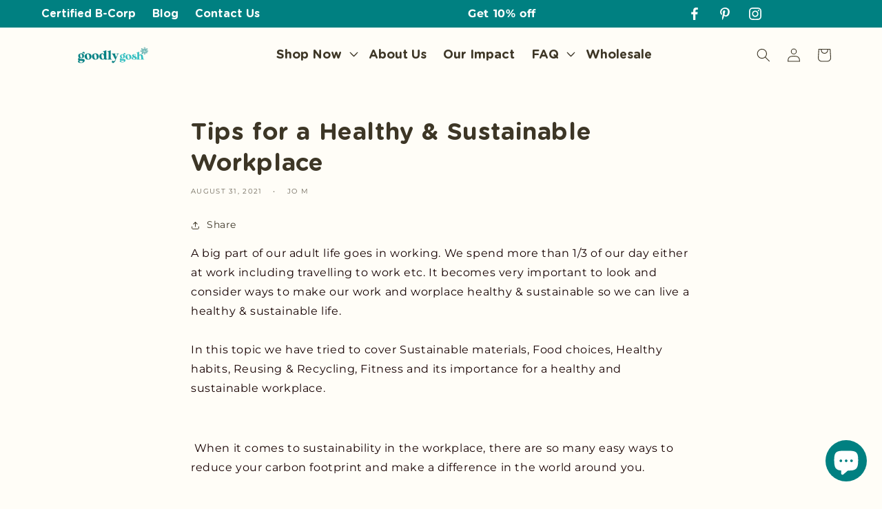

--- FILE ---
content_type: text/css
request_url: https://goodlygosh.com.au/cdn/shop/t/25/assets/custom-new.css?v=86684117471979782701727885050
body_size: 798
content:
#shopify-section-template--15721912402052__166087923144e078a0 .multicolumn-list__item{box-shadow:0 0 3px #000;background:#fff;border-radius:20px}[data-section-id=template--15721912402052__166087923144e078a0] .slider-button .icon path{fill:#080808!important}@media screen and (max-width: 767px){.social-media-top{display:none}a.link.link--text.list-menu__item.list-menu__item--link{font-family:Montserrat}input::placeholder{font-size:12px!important}.form-title{text-align:center;font-size:30px!important;margin-bottom:30px}.impact-images-end img{width:100%;margin-bottom:24px}.menu-list{display:none}.header__heading-logo{max-width:100px!important}.free-shipping-text.slick-initialized.slick-slider{text-align:center;color:#fff;font-weight:600}.top-header-section{background:#008081;height:30px}.free-shipping-text p{margin:0}header.header.header--middle-left.page-width.header--has-menu{display:flex;justify-content:space-between;height:60px}.main-links-top{overflow-x:scroll;justify-content:space-between;display:flex}.main-links-top a{min-width:150px;text-decoration:none}section.section-links-top{margin-top:40px;margin-bottom:40px;padding-left:19px}.main-links-top{gap:16px}.main-links-block{text-align:center}.main-links-block h4{line-height:16px;font-size:14px}.main-links-block img{border-radius:303px;width:150px;height:150px;object-fit:cover}.footer__column.footer__column--info{gap:20px}.main-images-start{display:flex;align-items:center;flex-wrap:wrap;justify-content:center}.certified-image img{width:110px;height:110px;object-fit:contain}.under-image.page-width h2{text-align:center;color:#fff;font-size:24px;margin:10px 0 20px}div#shopify-section-template--15721912074372__certified_icons_3hXh3X{background:#f5d2b4;padding:20px 0;margin:40px 0}.product-images-start{display:flex;flex-wrap:wrap;justify-content:center;text-align:center}.product-certified-image img{width:100px;height:100px}section.Product-usp{background:#f5d2b4;padding:20px 0}.product-certified-image{width:45%}.product-image.page-width h2{text-align:center}}@media only screen and (min-width: 768px) and (max-width: 989px){.social-media-top{display:none}.main-links-top{overflow-x:scroll}.main-links-top a{min-width:86px}section.section-links-top{margin-top:20px}.menu-list{display:none}.top-header-section{padding:0 68px!important}.free-shipping-text.slick-initialized.slick-slider{text-align:center;color:#fff;font-weight:600}.top-header-section{background:#008081;height:30px}.free-shipping-text p{margin:0}header.header.header--middle-left.page-width.header--has-menu{display:flex;justify-content:space-between;height:80px}a.link.link--text.list-menu__item.list-menu__item--link{font-family:Montserrat}.main-images-start{display:flex;align-items:center;justify-content:space-around}.certified-image img{width:180px;height:180px;object-fit:contain}.under-image.page-width h2{text-align:center;color:#fff;font-size:35px;margin:10px 0 20px}section.Product-usp{background:#f5d2b4;padding:20px 0}div#shopify-section-template--15721912074372__certified_icons_3hXh3X{background:#f5d2b4;padding:20px 0;margin:40px 0}.product-images-start{display:flex;flex-wrap:wrap;justify-content:center;text-align:center}.product-image.page-width h2{text-align:center;font-size:35px;margin:10px 0 20px;color:#fff}.product-certified-image h4{margin:10px 0;font-size:16px}h2.product-recommendations__heading.h2{font-size:30px}.product-certified-image{width:45%}.product-certified-image img{width:140px;height:140px}.impact-images-end img{width:58%;text-align:center;margin:0 auto 20px;display:block}.main-links-top{overflow-x:scroll;justify-content:space-between;display:flex}.main-links-top a{min-width:150px;text-decoration:none}section.section-links-top{margin-top:40px;margin-bottom:40px;padding-left:19px}.main-links-top{gap:16px}.main-links-block{text-align:center}.main-links-block h4{line-height:16px;font-size:14px}.main-links-block img{border-radius:303px;width:150px;height:150px;object-fit:cover}}@media only screen and (min-width: 990px) and (max-width: 1194px){.menu-list ul.list-menu.list-menu--inline{flex-wrap:inherit}a.link.link--text.list-menu__item.list-menu__item--link{font-family:Montserrat}.top-header-section{padding:0 30px 0 80px!important}header.header.header--middle-left.page-width.header--has-menu{gap:0px!important}}@media screen and (min-width: 990px){.header__icons details-modal.header__search{display:block!important}header.header.header--middle-left.page-width.header--has-menu{align-items:center;justify-content:space-around;height:80px;padding-top:10px!important;display:flex!important;padding-bottom:10px!important;gap:190px}.header__icons-left{display:none!important}details.secondary-drawer{display:none}.menu-list{width:36%}.free-shipping-text.slick-initialized.slick-slider{width:33.33%;text-align:center}.social-media-top{width:21.33%}.social-media-top ul{justify-content:end!important}section.top-header-custom{background:#008081}.top-header-section{display:flex;justify-content:space-between;align-items:center;height:40px;padding:0 37px}.free-shipping-text p{color:#fff;font-weight:600}.menu-list span{font-size:16px;color:#fff!important}.menu-list .header__inline-menu{margin-left:-7.2rem}.main-links-top{display:flex;gap:40px;justify-content:space-between;padding-left:58px;overflow-x:scroll;-ms-overflow-style:none;scrollbar-width:none}.main-links-top img{width:200px;height:200px;object-fit:cover}.main-links-block img{border-radius:130px}.main-links-block{text-align:center}.main-links-block h4{line-height:20px;font-size:18px}section.section-links-top{margin-top:50px;margin-bottom:30px}.main-links-top a{cursor:pointer;text-decoration:none}#shopify-section-template--15721912074372__multicolumn .multicolumn-card__info{padding:10px!important}#shopify-section-template--15721912074372__multicolumn img.multicolumn-card__image{height:120px!important}#shopify-section-template--15721912074372__multicolumn .media.media--transparent.media--adapt{padding-bottom:128px!important}#shopify-section-template--15721912074372__multicolumn ul#Slider-template--15721912074372__multicolumn{margin-top:20px}ul.mega-menu__list.page-width.mega-menu__list--condensed{display:flex;flex-wrap:wrap;justify-content:center}div#MegaMenu-Content-1,div#MegaMenu-Content-4{border-radius:0 0 60px 60px}.mega-menu__link--level-2{font-size:17px!important}ul.mega-menu__list.page-width.mega-menu__list--condensed li{width:18%}a.link.link--text.list-menu__item.list-menu__item--link{font-family:Montserrat}.footer__localization:empty+.footer__column--info{align-items:baseline}.footer__column--info{display:flex!important;flex-direction:row!important;justify-content:space-between!important}.main-images-start{display:flex;align-items:center;justify-content:space-around}.certified-image img{width:180px;height:180px;object-fit:contain}.under-image.page-width h2{text-align:center;color:#fff;font-size:35px;margin:10px 0 20px}div#shopify-section-template--15721912074372__certified_icons_3hXh3X{background:#f5d2b4;padding:20px 0;margin:40px 0}.product-images-start{display:flex;justify-content:space-between;text-align:center}.product-certified-image img{width:140px;height:140px}.product-image.page-width h2{text-align:center;font-size:35px;margin:10px 0 20px;color:#fff}section.Product-usp{background:#f5d2b4;padding:20px 0}.product-certified-image h4{margin:10px 0;font-size:18px}h2.product-recommendations__heading.h2,h2.jdgm-rev-widg__title{font-size:35px}.jdgm-rev-widg.jdgm--js{padding-top:40px}.impact-images-end img{width:58%;text-align:center;margin:0 auto 20px;display:block}.footer-block--newsletter{margin-top:90px}}
/*# sourceMappingURL=/cdn/shop/t/25/assets/custom-new.css.map?v=86684117471979782701727885050 */


--- FILE ---
content_type: text/css
request_url: https://goodlygosh.com.au/cdn/shop/t/25/assets/custom.css?v=171699317962248499331762458576
body_size: -129
content:
.text-green span{color:rgb(var(--color-base-accent-1))}.text-green svg path{fill:rgb(var(--color-base-accent-1))}.branded-button{background-color:#3d3626;color:#fff;font-weight:700;font-size:calc(var(--font-body-scale) * 1.6rem);line-height:calc(1 + .4 / var(--font-body-scale))}@media only screen and (min-width: 750px){.branded-button{font-size:calc(var(--font-body-scale) * 1.8rem)}}input.read-more-state{display:none}.read-more-target{max-height:50px;overflow:hidden;transition:.5s ease}.read-more-state:checked~.read-more-target{opacity:1;overflow:visible;max-height:unset}.read-more-state~.read-more-trigger:before{content:"Show more..."}.read-more-state:checked~.read-more-trigger:before{content:"Show less..."}.read-more-trigger{cursor:pointer;color:#3d3626}h1,.h1{font-size:calc(var(--font-heading-scale) * 2.3rem)}@media only screen and (min-width: 750px){h1,.h1{font-size:calc(var(--font-heading-scale) * 3.5rem)}h2,.h2{font-size:calc(var(--font-heading-scale) * 2.5rem)}}#shopify-section-announcement-bar{z-index:3}.list-menu__item{letter-spacing:0;font-family:var(--font-heading-family);color:rgb(var(--color-foreground));font-size:calc(var(--font-heading-scale) * 1.8rem);line-height:calc(1 + .4 / var(--font-body-scale))!important}.header__menu-item[aria-expanded=true],.header__menu-item:hover{color:rgb(var(--color-base-accent-1))}.header__active-menu-item,.header__menu-item:hover span{text-decoration:none}.header__submenu .header__menu-item{font-family:var(--font-body-family);font-size:calc(var(--font-heading-scale) * 1.6rem);line-height:calc(1 + .6 / var(--font-body-scale))!important}details[open]>.header__submenu{min-width:220px}details[open]>.header__menu-item{text-decoration:none}.header__submenu.list-menu{padding:1rem 0}.header__menu-item .icon-caret{right:.3rem}summary .icon-caret{height:.8rem;top:calc(50% - .5rem)}.rich-text__text>*{line-height:calc(1 + .6 / var(--font-body-scale))!important}@media only screen and (min-width: 750px){.rich-text__text>*{font-size:calc(var(--font-body-scale) * 1.8rem)}.rich-text__heading>*{line-height:calc(1 + .3/max(1,var(--font-heading-scale)))}}.multicolumn-stars{display:flex;justify-content:center;align-items:center;gap:4px;margin-bottom:2rem}.multicolumn-stars svg{height:24px}.collection.page-width{padding-bottom:4rem}@media only screen and (min-width: 750px){.collection.page-width{padding-bottom:8rem}}
/*# sourceMappingURL=/cdn/shop/t/25/assets/custom.css.map?v=171699317962248499331762458576 */


--- FILE ---
content_type: text/css
request_url: https://goodlygosh.com.au/cdn/shop/t/25/assets/custom-header.css?v=141407581006171981051726938859
body_size: 756
content:
header-drawer{justify-self:start;margin-left:-1.2rem}.section-header{margin-bottom:0}.header__icons-left{display:flex;justify-self:start}.header__icons-left .header__search{display:none}ul.menu-drawer__menu-secondary{display:block;padding-top:1rem}ul.menu-drawer__menu-secondary .secondary-menu_level--desktop{display:none}.menu-drawer-container{display:flex}.list-menu{list-style:none;padding:0;margin:0}.list-menu--inline{display:inline-flex;flex-wrap:wrap}summary.list-menu__item{padding-right:2.7rem}.list-menu__item{display:flex;align-items:center;line-height:calc(1 + .3 / var(--font-body-scale))}.list-menu__item--link{text-decoration:none;padding-bottom:1rem;padding-top:1rem;line-height:calc(1 + .8 / var(--font-body-scale))}.js .menu-drawer__submenu{border-left:0}.menu-drawer .link--text{text-transform:capitalize}.menu-drawer__close-button{margin-top:5.5rem}.menu-drawer__menu-item{padding-left:2.5rem}.menu-drawer__utility-links .list-social__link{color:rgba(var(--color-foreground),1)}.menu-drawer__utility-links .list-social{display:none!important}@media screen and (min-width: 750px){.list-menu__item--link{padding-bottom:.5rem;padding-top:.5rem}}@media screen and (min-width: 990px){header-drawer{display:none!important}ul.menu-drawer__menu-primary,li.secondary-menu_level--mobile{display:none}ul.menu-drawer__menu-secondary{display:block;padding-top:0}ul.menu-drawer__menu-secondary .list-menu__item-secondary,ul.menu-drawer__menu-secondary .list-menu__item-tertiary{font-family:inherit}ul.menu-drawer__menu-secondary .secondary-menu_level--desktop{display:block;margin-bottom:1.5rem}}.second-drawer-open{overflow:hidden}.secondary-drawer summary{position:absolute;top:52%}.second-drawer-open .secondary-drawer-overlay{background:#0000007f;position:fixed;top:0;bottom:0;left:0;right:0;display:block;z-index:4}.header__icon .icon{stroke-width:.5px}.header__inline-menu{text-align:center;font-family:var(--font-heading-family)}.secondary-drawer summary{color:rgba(var(--color-foreground),1)}.secondary-drawer-container{position:fixed;top:0;background:var(--gradient-background);bottom:0;height:100vh;left:0;max-width:480px;width:100%;padding:50px;overflow:auto;z-index:5;transform:translate(-100%);visibility:hidden;transition:transform var(--duration-default) ease,visibility var(--duration-default) ease}details.secondary-drawer[open]>.secondary-drawer-container{transform:translate(0);visibility:visible}.header__menu-item-level1{font-weight:600;padding-left:20px}.header__menu-item{color:rgba(var(--color-foreground),1)}.header__menu-item:hover{color:var(--gradient-base-accent-1)}.header__menu-item:hover span{color:var(--gradient-base-accent-1);text-decoration:none}.header__menu-items-level2{width:max-content;border-top:10px solid var(--gradient-base-accent-2)!important;padding:5px 0 15px!important}.header__submenu .header__menu-item,.header__menu-items-level3 a{padding:10px 15px!important}.header__submenu .header__submenu{background-color:rgb(var(--color-background));padding:0;margin:0}.header__menu-items-level2 div[id^=Details-HeaderSubMenu]>.header__menu-item{font-weight:600;text-transform:uppercase;text-decoration:none}details[open]>.header__menu-item.header__menu-item-level1{text-decoration:none;color:var(--gradient-base-accent-1)}details[open]>.header__submenu.list-menu{left:20px;text-align:left}.header__menu-item-level1,.header__menu-items-level2>li>div>a{font-size:1.64rem}.header__menu-items-level3 a{font-size:1.45rem}.menu-drawer__close-button{font-size:1.65rem;font-weight:600;padding-left:20px}.menu-drawer__menu:not(.menu-drawer__menu-top){margin-top:23px}.menu-drawer__menu a,.menu-drawer__menu-item{font-size:calc(var(--font-heading-scale) * 1.6rem)}.menu-drawer__close-button .icon-caret{width:1rem;transform:rotate(-270deg);margin-right:30px}.menu-drawer__close-button .icon-arrow{margin-right:2rem}.menu-drawer__menu-inner>li:first-child a{font-weight:600}.menu-drawer__inner-submenu .menu-drawer__menu a{font-family:var(--font-body-family);font-weight:500}.secondary-drawer{z-index:5}.secondary-drawer-container_close span{cursor:pointer}.secondary-drawer-container_close svg{width:20px;height:20px;stroke-width:2px;stroke:var(--custom-dark)}.secondary-drawer ul{list-style:none;padding:0}.secondary-menu_level1>div>a{font-family:var(--font-heading-family)}.secondary-menu_level2 div{padding-bottom:15px}.secondary-drawer-container a{color:rgba(var(--color-foreground),1);text-decoration:none;font-size:calc(var(--font-body-scale) * 1.6rem);line-height:calc(1 + .4 / var(--font-body-scale))}.secondary-drawer-container a:hover{color:var(--gradient-base-accent-1)}.secondary-menu_level1>div{font-weight:600;padding:15px 0}.secondary-drawer-container::-webkit-scrollbar{width:5px}.header__icons .header__icon--cart .cart-count-bubble{background-color:var(--gradient-base-accent-1)}@media screen and (min-width: 990px){.header{padding:25px 10px;align-items:baseline}.header--middle-left{grid-template-columns:65px auto auto;grid-template-areas:"secondary-menu heading navigation icons"}.menu-drawer__menu a,.menu-drawer__menu-item{font-size:calc(var(--font-heading-scale) * 1.8rem)}.secondary-drawer-container a{font-size:calc(var(--font-body-scale) * 1.8rem)}}@media screen and (min-width: 750px) and (max-width: 989px){.header{grid-template-columns:33% 33% 33%!important}}@media screen and (max-width: 989px){.secondary-drawer{display:none}.icon-hamburger{fill:rgb(var(--color-foreground))!important}.header{grid-template-columns:10% 67% 23%}.header__heading,.header--top-center .header__heading-link{justify-self:end}.header header-drawer .icon.icon-close{stroke-width:1px}.menu-drawer summary.menu-drawer__menu-item,.menu-drawer__menu>li>a{padding-left:20px}.menu-drawer__menu>li:not(.secondary-menu-item){font-weight:600}.menu-drawer__navigation{padding:25px 0}.menu-drawer__menu>li:not(.secondary-menu-item)+li.secondary-menu-item{margin-top:15px}.menu-drawer__menu-item>.icon-caret{display:none transform: rotate(270deg)}.menu-drawer__menu:not(.menu-drawer__menu-top){margin-top:.5rem}}@media only screen and (max-width: 750px){.header__icons .header__icon{width:auto}.header__icons .header__icon--cart{margin:0}}
/*# sourceMappingURL=/cdn/shop/t/25/assets/custom-header.css.map?v=141407581006171981051726938859 */
